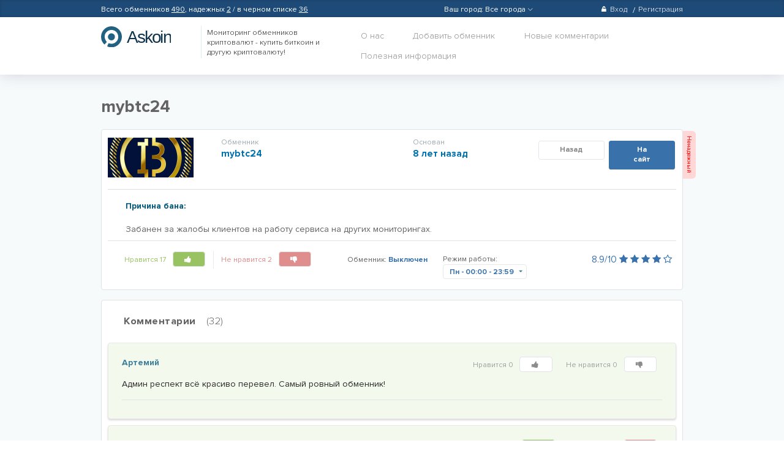

--- FILE ---
content_type: text/html; charset=UTF-8
request_url: https://askoin.com/mybtc24
body_size: 13405
content:
<!DOCTYPE html>
<html>
<head>
    <title>
                Обменник  - отзывы, рекомендации, вся информация о    </title>

    <meta charset='utf-8'/>
        <meta name="keywords" content="mybtc24"/>
        <meta name="description" content="Страница обменного пункта: отзывы  (), рекомендации, претензии и жалобы, комментарии пользователей, рейтинг сайта, обзоры на обменник"/>

    <link rel="shortcut icon" href="/assets/img/fav.png" type="image/png" />
                <link rel="canonical" href="https://askoin.com/mybtc24"/>
    
            <link href="/assets/css/all.min.css?v=1.6" rel="stylesheet">
    
    
    <script>
    dataLayer = [];
    dataLayer.push({
            'event': 'checkout',
            'ecommerce': {
            'checkout': {
                'actionField': {'step': 1}
            }
        }
    });
    </script>
    <script>
    var product = {
        'name': 'mybtc24',
        'id': '452',
        'category': 'not set'
    };
    dataLayer.push({
        'event': 'checkout',
        'ecommerce': {
            'checkout': {
                'actionField': {'step': 2},
                'products': [product]
            }
        },
    });
    function exchangerStep(e) {
        var date = new Date();
        dataLayer.push({
            'event': 'purchase',
            'ecommerce': {
                'purchase': {
                    'actionField': {
                        'id': product.id + '-' + Date.now() 
                    },
                    'products': [product]
                }
            }
        });
    }

</script>

    <!-- Google Tag Manager -->
    <script>(function(w,d,s,l,i){w[l]=w[l]||[];w[l].push({'gtm.start':
    new Date().getTime(),event:'gtm.js'});var f=d.getElementsByTagName(s)[0],
    j=d.createElement(s),dl=l!='dataLayer'?'&l='+l:'';j.async=true;j.src=
    'https://www.googletagmanager.com/gtm.js?id='+i+dl;f.parentNode.insertBefore(j,f);
    })(window,document,'script','dataLayer','GTM-5MZGCRZ');</script>
    <!-- End Google Tag Manager -->

        <!-- Google.Analytics counter -->
    <script>
        (function (i, s, o, g, r, a, m) {
            i['GoogleAnalyticsObject'] = r;
            i[r] = i[r] || function () {
                    (i[r].q = i[r].q || []).push(arguments)
                }, i[r].l = 1 * new Date();
            a = s.createElement(o),
                m = s.getElementsByTagName(o)[0];
            a.async = 1;
            a.src = g;
            m.parentNode.insertBefore(a, m)
        })(window, document, 'script', 'https://www.google-analytics.com/analytics.js', 'ga');

        ga('create', 'UA-99101349-1', 'auto');
        ga('send', 'pageview');
    </script>
    <!-- /Google.Analytics counter -->

    <!-- Yandex.Metrika counter -->
    <script type="text/javascript" >
        (function (d, w, c) {
            (w[c] = w[c] || []).push(function() {
                try {
                    w.yaCounter46973361 = new Ya.Metrika({
                        id:46973361,
                        clickmap:true,
                        trackLinks:true,
                        accurateTrackBounce:true,
                        webvisor:true
                    });
                } catch(e) { }
            });

            var n = d.getElementsByTagName("script")[0],
                s = d.createElement("script"),
                f = function () { n.parentNode.insertBefore(s, n); };
            s.type = "text/javascript";
            s.async = true;
            s.src = "https://mc.yandex.ru/metrika/watch.js";

            if (w.opera == "[object Opera]") {
                d.addEventListener("DOMContentLoaded", f, false);
            } else { f(); }
        })(document, window, "yandex_metrika_callbacks");
    </script>
    <noscript><div><img src="https://mc.yandex.ru/watch/46973361" style="position:absolute; left:-9999px;" alt="" /></div></noscript>
    <!-- /Yandex.Metrika counter -->

    <!-- Google Pixel -->
    <script type="text/javascript">
    /* <![CDATA[ */
    var google_conversion_id = 982826733;
    var google_custom_params = window.google_tag_params;
    var google_remarketing_only = true;
    /* ]]> */
    </script>
    <script type="text/javascript" src="//www.googleadservices.com/pagead/conversion.js">
    </script>
    <noscript>
    <div style="display:inline;">
    <img height="1" width="1" style="border-style:none;" alt="" src="//googleads.g.doubleclick.net/pagead/viewthroughconversion/982826733/?guid=ON&amp;script=0"/>
    </div>
    </noscript>

    <!-- VK.com pixel -->
    <script type="text/javascript">!function(){var t=document.createElement("script");t.type="text/javascript",t.async=!0,t.src="https://vk.com/js/api/openapi.js?154",t.onload=function(){VK.Retargeting.Init("VK-RTRG-171153-1GJS1"),VK.Retargeting.Hit()},document.head.appendChild(t)}();</script><noscript><img src="https://vk.com/rtrg?p=VK-RTRG-171153-1GJS1" style="position:fixed; left:-999px;" alt=""/></noscript>
    </head>
<body>

<!-- Google Tag Manager (noscript) -->
<noscript><iframe src="https://www.googletagmanager.com/ns.html?id=GTM-5MZGCRZ"
height="0" width="0" style="display:none;visibility:hidden"></iframe></noscript>
<!-- End Google Tag Manager (noscript) -->

<section class="page page--opendropbox ">
            <div class="header">
            <div class="headerlay">
                <div class="header__inner">
                    <div class="row">
                        <div class="col-5">
                            <span class="userlink__link exchangers_link">
                                Всего обменников <a href="/rating">490</a>,
                                надежных <a href="/top">2</a> / в черном списке <a href="/blacklist">36</a>
                            </span>
                                                    </div>

                        <div class="col-2">
                                                    </div>
                        <div class="col-3">
                                                        <div class="citySelectContainer" >
                                <div class="userlink">
                                    <a class="userlink__link">
                                        <span class="selectCityHead  label-ico "  data-url="/setcity">
                                            <span id="cityLabel">Ваш город: </span>
                                            <span id="cityHeadTitle" data-city=1120 >
                                                Все города
                                            </span>
                                            <span class="hasicon hasicon--arrow_down"></span>
                                        </span>
                                    </a>
                                </div>
                                <div class="selectCityBlock">
                                    <select id="selectCity" class="scrollable force-overflow" size="10">
                                        <option value="1120"  selected >Все города</option>
                                                                                                                            <option value="1319"  >Москва</option>
                                                                                    <option value="1513"  >СПб</option>
                                                                                    <option value="1537"  >Алматы</option>
                                                                                    <option value="1502"  >Белгород</option>
                                                                                    <option value="1514"  >Воронеж</option>
                                                                                    <option value="1534"  >Екатеринбург</option>
                                                                                    <option value="1529"  >Ереван</option>
                                                                                    <option value="1530"  >Краснодар</option>
                                                                                    <option value="1531"  >Курск</option>
                                                                                    <option value="1533"  >Минск</option>
                                                                                    <option value="1521"  >Новосибирск</option>
                                                                                    <option value="1538"  >Павлодар</option>
                                                                                    <option value="1532"  >Ростов-на-Дону</option>
                                                                                    <option value="1536"  >Липецк</option>
                                                                                    <option value="1535"  >Тула</option>
                                                                            </select>
                                </div>
                                <div class="tooltipCity">
                                    <div >Ваш город <a><u>Москва?</u></a></div>
                                    <div class="answer">
                                        <div  data-value="yes"><span>Да</span></div>
                                        <div  data-value="no"><span>Нет</span></div>
                                    </div>
                                </div>
                          </div>

                        </div>
                        <div class="col-2">
                                                            <ul class="userlinks pull-right">

                                    <li class="userlinks__item">
                                        <a class="userlinks__link" href="#"
                                           onclick="return bit.drOpen('drboxs--sigin');">
                                            <span class="hasicon hasicon--lock m-r-xs"></span>Вход
                                        </a>
                                    </li>
                                    <li class="userlinks__item">
                                        <a class="userlinks__link" href="#" onclick="return bit.drOpen('drboxs--reg');">
                                            Регистрация
                                        </a>
                                    </li>
                                </ul>
                                                    </div>
                    </div>
                </div>
                                    <div class="drboxs drboxs--sigin">
                        <div class="header__inner">
                            <ul class="drboxs__drslink drslink">
                                <li class="drslink__item">
                                    <span class="drslink__link drslink__item--active">Вход</span>
                                </li>
                                <li class="drslink__item">
                                    <a href="#" onclick="return bit.drOpen('drboxs--reg');" class="drslink__link">
                                        Регистрация
                                    </a>
                                </li>
                            </ul>
                            <hr class="m-r-md m-l-xs">
                            <div id="sigin-form-block">
                                <form action="/login_check" data-ajax="1" data-container="sigin-form-block" method="post">
    <div class="row p-t-sm">
        <div class="col-6">
            <div class="form-group">
                <label class="label-grstyle">Ваш логин или E-mail</label>
                <div class="form-group form-group--bordered m-b-none">
                    <input name="_username" type="text" class="form-control form-control--sm">
                </div>
            </div>
        </div>
        <div class="col-6">
            <div class="form-group">
                <label class="label-grstyle">Пароль</label>
                <div class="form-group form-group--bordered m-b-none">
                    <div class="input-group">
                        <input name="_password" type="password" class="form-control form-control--sm">
                        <span class="input-group-addon p-l-none">
                            <a class="link-bgray" href="#" onclick="return bit.passwordView(this);">
                                <span class="hasicon hasicon--eye hasicon--xmd"></span>
                            </a>
                        </span>
                    </div>
                </div>
            </div>
        </div>
    </div>

    <hr class="m-r-md m-l-xs m-t-xs m-b-md">

    <div class="row">
        <div class="col-6">
            <p class="m-v-xs m-l-bs">Забыли пароль?
                <a href="#" onclick="return bit.drOpen('drboxs--rest');" class="m-l-xs">
                    Восстановление пароля
                </a>
            </p>
        </div>
        <div class="col-offset-3 col-3 p-l-lg">
            <button type="submit" class="btn btn--primary btn--full btn--ripple">Войти</button>
        </div>
    </div>
    <input type="hidden" name="_csrf_token" value="uddFFQgDQcPWsz-V4EVS7JDMZiH4mVolxRXTAwmYJ4E">
</form>                            </div>
                        </div>
                    </div>

                    <div class="drboxs drboxs--reg">
                        <div class="header__inner">
                            <ul class="drboxs__drslink drslink">
                                <li class="drslink__item drslink__item--active">
                                    <span class="drslink__link">
                                        Регистрация нового пользователя
                                    </span>
                                </li>
                                <li class="drslink__item">
                                    <a href="#" onclick="return bit.drOpen('drboxs--sigin');" class="drslink__link">
                                        У вас уже есть аккаунт?
                                    </a>
                                </li>
                            </ul>

                            <hr class="m-r-md">
                            <div id="reg-form-block">
                                <form name="registration_form" method="post" action="/reg" data-ajax="1" data-container="reg-form-block">
<div class="row p-t-sm">
    <div class="col-3">
        <div class="form-group">
            <label class="label-grstyle">Ваше имя</label>
            <div class="form-group form-group--bordered m-b-none">
                <input type="text" id="registration_form_fio" name="registration_form[fio]" required="required" maxlength="128" class="form-control form-control--sm" />
            </div>
            <div class="error"></div>
        </div>
    </div>
    <div class="col-3">
        <div class="form-group">
            <label class="label-grstyle">Ваш логин</label>
            <div class="form-group form-group--bordered m-b-none">
                <input type="text" id="registration_form_username" name="registration_form[username]" required="required" maxlength="64" class="form-control form-control--sm" />
            </div>
            <div class="error"></div>
        </div>
    </div>
    <div class="col-3">
        <div class="form-group">
            <label class="label-grstyle">Ваш E-mail</label>
            <div class="form-group form-group--bordered m-b-none">
                <input type="email" id="registration_form_email" name="registration_form[email]" required="required" maxlength="128" class="form-control form-control--sm" />
            </div>
            <div class="error"></div>
        </div>
    </div>
    <div class="col-3">
        <div class="form-group">
            <label class="label-grstyle">Пароль</label>
            <div class="form-group form-group--bordered m-b-none">
                <div class="input-group">
                    <input type="password" id="registration_form_password" name="registration_form[password]" required="required" class="form-control form-control--sm" />
                    <span class="input-group-addon p-l-none">
                            <a class="link-bgray" href="#" onclick="return bit.passwordView(this);">
                                <span class="hasicon hasicon--eye hasicon--xmd"></span>
                            </a>
                        </span>
                </div>
            </div>
        </div>
    </div>
</div>

<hr class="m-r-md m-t-xs m-b-md">

<div class="row">
    <div class="col-offset-6 col-2 text-right">
        <a href="#" onclick="return bit.drClose();"
           class="btn btn--link btn--fixheight p-h-xs text-bold text-md reg-cancel">
            Отмена
        </a>
    </div>
    <div class="col-4 text-center">
        <button type="submit" style="width:100%" class="btn btn--primary btn--ripple">Зарегистрироваться</button>
    </div>
</div>
<input type="hidden" id="registration_form__token" name="registration_form[_token]" value="DbbjEL0fAqebh7YOWCVsOdg9yxmF8qSsQSWRBGDVqMU" />
</form>

                            </div>
                        </div>
                    </div>
                    <div class="drboxs drboxs--rest">
                        <div class="header__inner">
                            <ul class="drboxs__drslink drslink">
                                <li class="drslink__item drslink__item--nosl drslink__item--active">
                                    <span class="drslink__link">Восстановление пароля</span>
                                </li>
                                <li class="drslink__item">
                                    <a href="#" onclick="return bit.drOpen('drboxs--sigin');" class="drslink__link">
                                        Вход
                                    </a>
                                </li>
                                <li class="drslink__item">
                                    <a href="#" onclick="return bit.drOpen('drboxs--reg');" class="drslink__link">
                                        Регистрация                                    </a>
                                </li>
                            </ul>

                            <hr class="m-r-md">
                            <div id="rest-pass-form">
                                <form name="restPass" method="post" action="/rest-password" data-ajax="1" data-container="reg-form-block">
<div class="row p-t-sm">
    <div class="col-6">
        <p class="text-light m-t-md m-b-none">
            Введите ваш email-адрес,который вы использовали при регистрации, либо логин. Пароль придет вам на почту.
        </p>
    </div>
    <div class="col-6">
        <div class="form-group">
            <label>Введите E-mail или логин</label>
            <div class="form-group form-group--bordered m-b-none">
                <input type="text" id="restPass_email" name="restPass[email]" required="required" placeholder="Ваш E-mail или логин" class="form-control form-control--sm" />
            </div>
        </div>
    </div>
</div>

<hr class="m-r-md m-t-xs m-b-md">

<div class="row">
    <div class="col-6">
        <p class="m-v-xs m-l-bs">Вспомнили пароль?
            <a href="#" onclick="return bit.drOpen('drboxs--sigin');" class="m-l-xs">
                Авторизоваться
            </a>
        </p>
    </div>
    <div class="col-offset-3 col-3 p-l-lg">
        <button type="submit" class="btn btn--primary btn--full btn--ripple">
            Восстановить пароль
        </button>
    </div>
</div>
<input type="hidden" id="restPass__token" name="restPass[_token]" value="59aCO2TetCnIHgcO1_v-DJq3Ccs1uOOp9063WS3-7TQ" /></form>
                            </div>
                        </div>
                    </div>
                            </div>
            <div class="headermain">
                <div class="header__inner">
                    <div class="row">
                        <div class="col-2">
                            <a class="logo" href="/index.php">hasbitcoin</a>
                        </div>
                        <div class="col-3">
                                                        <div class="headermain__tagline">
                                                                    Мониторинг обменников криптовалют - купить биткоин и другую криптовалюту!
                                                                </div>
                                                    </div>
                        <div class="col-7">
                            <ul class="nav pull-right">
                                <li class="nav__item">
                                    <a href="/about" class="nav__link">О нас</a>
                                </li>
                                
                                <li class="nav__item nav__item--sbox">
                                    <a href="/add" class="nav__link" rel="nofollow">
                                        Добавить обменник
                                    </a>
                                </li>

                                <li class="nav__item">
                                    <a href="/newcomments" class="nav__link">
                                        Новые комментарии
                                                                            </a>
                                </li>
                                <li class="nav__item dropdown">
                                    <a  class="nav__link dropbtn">
                                        Полезная информация
                                    </a>
                                    <div class="dropdown-content">
                                                                                                                                <a href="/wiki/cashback" class="nav__link ">Кэшбэк от Askoin: возврат до 100% комиссии за обмен криптовалют</a>
                                                                                                                                <a href="/wiki/chto-takoe-bitkoin" class="nav__link ">Что такое Биткоин?</a>
                                                                                                                                <a href="/wiki/bitkoin-s-chego-nachat" class="nav__link ">Биткоин, с чего начать? Начинаем работать с Биткоином с нуля</a>
                                                                                                                                <a href="/wiki/kupit-bitkoin-askoin" class="nav__link ">Купить биткоин на Аскоин</a>
                                                                                                                                <a href="/wiki/kto-pridumal-bitkoin" class="nav__link ">История Биткоина, кто его придумал и как был создан Биткоин</a>
                                                                                                                                <a href="/wiki/kak-sozdat-bitkoin-koshelek" class="nav__link ">Как создать Биткоин кошелек - регистрация Биткоин кошелька</a>
                                                                                                                                <a href="/wiki/kak-prodat-bitkoin-za-rubli" class="nav__link ">Как продать Биткоины за рубли - инструкция по поиску лучшего предложения</a>
                                                                                                                                <a href="/wiki/kak-kupit-bitkoin" class="nav__link ">Как купить биткоин и другую криптовалюту? Безопасная и выгодная покупка криптовалюты онлайн.</a>
                                                                                                                                <a href="/wiki/kupit-bitkoin-za-qiwi" class="nav__link ">Купить Биткоин за QIWI - инструкция по поиску лучшего предложения</a>
                                                                                                                                <a href="/wiki/kupit-bitkoin-za-yandex-dengi" class="nav__link ">Купить Биткоин за Яндекс Деньги — простая инструкция на обмен</a>
                                                                                                                                <a href="/wiki/kak-kupit-bitkoin-cherez-sberbank" class="nav__link ">Как купить Биткоины через сбербанк - пошаговая инструкция</a>
                                                                                                                                <a href="/wiki/obnalichit-bitkoiny" class="nav__link ">Как обналичить Биткоины - самые выгодные способы вывода Биткоина</a>
                                                                                                                                <a href="/wiki/bitkoin-bankomaty" class="nav__link ">Биткоин банкоматы. Возможности Биткоин терминала</a>
                                                                                                                                <a href="/wiki/kak-kupit-monero" class="nav__link ">Как купить Monero? Пошаговая инструкция</a>
                                                                                                                                <a href="/wiki/kak-sozdat-monero-koshelek" class="nav__link ">Как создать Monero-кошелек? Пошаговая инструкция</a>
                                                                                                                                <a href="/wiki/bestchange-vs-askoin" class="nav__link ">Bestchange vs Askoin. Обзор мониторингов обменников криптовалют.</a>
                                                                                                                                <a href="/wiki/kak-rabotaet-bitcoin" class="nav__link ">Как работает биткоин? Блокчейн.</a>
                                                                                                                                <a href="/wiki/kak-obnalichit-bitkoiny" class="nav__link ">Как обналичить Биткоины - самые выгодные способы вывода Биткоина</a>
                                                                                                                                <a href="/wiki/mining-kriptovalut" class="nav__link ">Майнинг криптовалют. Что такое майнинг и как начать майнить сейчас?</a>
                                                                                                                                <a href="/wiki/oborudovanie-dlya-mininga" class="nav__link ">Оборудование для майнинга криптовалют, выбор оборудования, майнинг фермы, видео карты для майнинга.</a>
                                                                            </div>
                                </li>
                                                            </ul>
                        </div>
                    </div>
                </div>
            </div>
        </div>
        <div class="buttonTop">
            <a><span>Наверх</span></a>
        </div>
        <div class="fcontent">
                <div class="fcontent__inner" itemscope itemtype="http://schema.org/Product">
        <div itemprop="offers" itemscope itemtype="http://schema.org/Offer">
            <meta itemprop="priceCurrency" content="USD">
            <meta itemprop="price" content="0">
        </div>
        <h1 itemprop="name">mybtc24</h1>
        <div class="soffer">
            <div class="soffer__head">
                <div class="row">
                    <div class="col-2">
                                                    <a href="/ref/452" target="_blank" rel="nofollow">
                                <img src="/image/logo/small/mybtc24.png" title="mybtc24" style="width: 100%; max-width: 140px;" itemprop="image" />
                            </a>
                                            </div>
                    <div class="col-4">
                        <div class="soffer__wname">
                            <p class="soffer__nlabel">Обменник</p>
                            <a href="/ref/452" target="_blank" rel="nofollow">
                                <p class="soffer__name">mybtc24</p>
                            </a>
                        </div>
                    </div>
                    <div class="col-2">
                        <div class="soffer__wname">
                            <p class="soffer__nlabel">Основан</p>
                            <p class="soffer__name">
                                <time itemprop="productionDate" datetime="2017-12-04">
                                    8 лет назад
                                </time>
                            </p>
                        </div>
                    </div>
                    <div class="col-4 text-right p-t-xs">
                        <a onclick="exchangerStep(event)" itemprop="url" target="_blank" href="/ref/452" rel="nofollow"
                            class="soffer__hcontrol soffer__hcontrol--btn1 btn btn--primary btn--sm btn--ripple">
                            На сайт
                        </a>
                        <a href="/" rel="nofollow"
                           class="soffer__hcontrol soffer__hcontrol--btn2 btn btn--default btn--sm btn--ripple">
                            Назад
                        </a>
                                                                    </div>
                </div>
            </div>
            <div class="soffer__body">
                                    <p itemprop="description" class="text-primary text-bold m-b-md">Причина бана:</p>
                    Забанен за жалобы клиентов на работу сервиса на других мониторингах.
                
                
                            </div>
            <div class="soffer__footer">
                <div class="row">
                    <div class="col-5">
                        <div class="soffer__links"
                             id="exchanger-like-452">
                            <span class="likelink likelink--liked">Нравится 17
    <a data-method="post" data-ajax="1" href="/in/exchanger/452/like"
       class="likelink__btn"data-csrf="HzJsAUulZghaCqSlFDkNvfsaR0BoMELHUVbEzhT4mRE" rel="nofollow">
        <span class="hasicon hasicon--like"></span>
    </a>
</span>
<span class="likelink likelink--disliked">Не нравится 2
    <a data-method="post" data-ajax="1" href="/in/exchanger/452/dislike"
       class="likelink__btn" data-csrf="HzJsAUulZghaCqSlFDkNvfsaR0BoMELHUVbEzhT4mRE" rel="nofollow">
        <span class="hasicon hasicon--dislike"></span>
    </a>
</span>                        </div>
                    </div>
                    <div class="col-2">
                        <p class="soffer__ilabel soffer__ilabel--1 m-b-none text-sm">
                            <span>Обменник:</span>
                            <span class="text-primary text-bold">
                                Выключен
                            </span>
                        </p>
                    </div>
                    <div class="col-3">
                        <div class="form-group-rselect">
                            <span class="text-sm">Режим работы:</span>
                            <div class="rselect">
                                <div class="rselect__selected">
                                    <div class="rselect__item rselect__item--selected">
                                        <span class="rselect__weekday">Пн</span>
                                        - 00:00
                                        - 23:59
                                    </div>
                                </div>
                                <div class="rselect__dropdown">
                                    <div class="rselect__items">
                                        <a href="javascript:void(0);" class="rselect__item rselect__item--active">
                                                                                        <span class="rselect__weekday">Пн</span>
                                            - 00:00
                                            - 23:59
                                        </a>
                                        <a href="javascript:void(0);" class="rselect__item">
                                                                                        <span class="rselect__weekday">Вт</span>
                                            - 00:00
                                            - 23:59
                                        </a>
                                        <a href="javascript:void(0);" class="rselect__item">
                                                                                        <span class="rselect__weekday">Ср</span>
                                            - 00:00
                                            - 23:59
                                        </a>
                                        <a href="javascript:void(0);" class="rselect__item">
                                                                                        <span class="rselect__weekday">Чт</span>
                                            - 00:00
                                            - 23:59
                                        </a>
                                        <a href="javascript:void(0);" class="rselect__item">
                                                                                        <span class="rselect__weekday">Пт</span>
                                            - 00:00
                                            - 23:59
                                        </a>
                                        <a href="javascript:void(0);" class="rselect__item">
                                                                                        <span class="rselect__weekday">Сб</span>
                                            - 00:00
                                            - 23:59
                                        </a>
                                        <a href="javascript:void(0);" class="rselect__item">
                                                                                        <span class="rselect__weekday">Вс</span>
                                            - 00:00
                                            - 23:59
                                        </a>
                                    </div>
                                </div>
                            </div>
                        </div>
                    </div>
                    <div class="col-2 text-right p-r-bs">
                        <p class="m-b-none soffer__ilabel soffer__ilabel--2">
                                                                                    <span class="text-primary text-md" itemprop="aggregateRating" itemscope itemtype="http://schema.org/AggregateRating">
                                                                <meta itemprop="ratingCount" content="19" />
                                
                                <meta itemprop="worstRating" content="0" />
                                <span itemprop="ratingValue">8.9</span>/<span itemprop="bestRating">10</span>
                                                                    <i class="fa fa-star"></i>
                                                                    <i class="fa fa-star"></i>
                                                                    <i class="fa fa-star"></i>
                                                                    <i class="fa fa-star"></i>
                                                                    <i class="fa fa-star-o"></i>
                                                            </span>
                                                    </p>
                    </div>
                </div>
            </div>
                            <div class="soffer-bull banned" itemprop="additionalProperty" itemscope itemtype="http://schema.org/PropertyValue">
                    <meta itemprop="name" content="Оценка Askoin">
                    <span><span 
                        itemprop="value">
                        Ненадежный
                    </span></span>
                </div>
                    </div>

        <div class="comments">
            <div class="comments__head">
    <div class="row">
        <div class="col-6">
            <h3 class="comments__title">Комментарии
                <span class="text-light m-l-bs">(32)</span>
            </h3>
        </div>
        <div class="col-6">
                    </div>
    </div>
</div>
<div class="commentslist" id="comments">
                                        <div id="comment-id-1202" class="commetitem commetitem--liked">
            <div class="commetitem__head">
                <div class="row">
                    <div class="col-5">
                        <span class="commetitem__name">Артемий</span>
                        <span class="commetitem__date">
                            <meta name="datePublished" content="2019-07-22" /.
                            6 лет назад
                        </span>
                    </div>
                    <div class="col-7 text-right">
                        <div id="comment-like-1202"
                             class="commetitem__likes">
                            <span class="likelink ">Нравится 0
    <a data-method="post" data-ajax="1" href="/in/comment/1202/like"
       class="likelink__btn" data-csrf="HzJsAUulZghaCqSlFDkNvfsaR0BoMELHUVbEzhT4mRE" rel="nofollow">
        <span class="hasicon hasicon--like"></span>
    </a>
</span>
<span class="likelink ">Не нравится 0
    <a data-method="post" data-ajax="1" href="/in/comment/1202/dislike"
       class="likelink__btn" data-csrf="HzJsAUulZghaCqSlFDkNvfsaR0BoMELHUVbEzhT4mRE" rel="nofollow">
        <span class="hasicon hasicon--dislike"></span>
    </a>
</span>                        </div>
                        <div class="sdropdown">
                                                    </div>
                    </div>
                </div>
            </div>
            <div class="commetitem__body">
                <div class="commetitem__text"
                     id="comment-1202">
                    <p>
                        Админ респект всё красиво перевел. Самый ровный обменник!
                    </p>
                </div>
            </div>
            <div class="commetitem__footer">
                <div class="row">
                    <div class="col-6">
                                            </div>
                    <div class="col-6 text-right">
                                            </div>
                </div>
            </div>
            <div id="tree-placeholder-1202"
                 class="commentslist commentslist--sub"></div>
        </div>
                                        <div id="comment-id-1171" class="commetitem commetitem--liked">
            <div class="commetitem__head">
                <div class="row">
                    <div class="col-5">
                        <span class="commetitem__name">Тоха</span>
                        <span class="commetitem__date">
                            <meta name="datePublished" content="2018-10-30" /.
                            7 лет назад
                        </span>
                    </div>
                    <div class="col-7 text-right">
                        <div id="comment-like-1171"
                             class="commetitem__likes">
                            <span class="likelink likelink--liked">Нравится 2
    <a data-method="post" data-ajax="1" href="/in/comment/1171/like"
       class="likelink__btn" data-csrf="HzJsAUulZghaCqSlFDkNvfsaR0BoMELHUVbEzhT4mRE" rel="nofollow">
        <span class="hasicon hasicon--like"></span>
    </a>
</span>
<span class="likelink likelink--disliked">Не нравится 1
    <a data-method="post" data-ajax="1" href="/in/comment/1171/dislike"
       class="likelink__btn" data-csrf="HzJsAUulZghaCqSlFDkNvfsaR0BoMELHUVbEzhT4mRE" rel="nofollow">
        <span class="hasicon hasicon--dislike"></span>
    </a>
</span>                        </div>
                        <div class="sdropdown">
                                                    </div>
                    </div>
                </div>
            </div>
            <div class="commetitem__body">
                <div class="commetitem__text"
                     id="comment-1171">
                    <p>
                        Отлично ребятки работают! Мговенно битки пришли. Супер!
                    </p>
                </div>
            </div>
            <div class="commetitem__footer">
                <div class="row">
                    <div class="col-6">
                                            </div>
                    <div class="col-6 text-right">
                                            </div>
                </div>
            </div>
            <div id="tree-placeholder-1171"
                 class="commentslist commentslist--sub"></div>
        </div>
                                        <div id="comment-id-1170" class="commetitem commetitem--liked">
            <div class="commetitem__head">
                <div class="row">
                    <div class="col-5">
                        <span class="commetitem__name">Сергей</span>
                        <span class="commetitem__date">
                            <meta name="datePublished" content="2018-10-29" /.
                            7 лет назад
                        </span>
                    </div>
                    <div class="col-7 text-right">
                        <div id="comment-like-1170"
                             class="commetitem__likes">
                            <span class="likelink likelink--liked">Нравится 3
    <a data-method="post" data-ajax="1" href="/in/comment/1170/like"
       class="likelink__btn" data-csrf="HzJsAUulZghaCqSlFDkNvfsaR0BoMELHUVbEzhT4mRE" rel="nofollow">
        <span class="hasicon hasicon--like"></span>
    </a>
</span>
<span class="likelink likelink--disliked">Не нравится 1
    <a data-method="post" data-ajax="1" href="/in/comment/1170/dislike"
       class="likelink__btn" data-csrf="HzJsAUulZghaCqSlFDkNvfsaR0BoMELHUVbEzhT4mRE" rel="nofollow">
        <span class="hasicon hasicon--dislike"></span>
    </a>
</span>                        </div>
                        <div class="sdropdown">
                                                    </div>
                    </div>
                </div>
            </div>
            <div class="commetitem__body">
                <div class="commetitem__text"
                     id="comment-1170">
                    <p>
                        Молодцы! Работой доволен! Четко, быстро, безопасно!
                    </p>
                </div>
            </div>
            <div class="commetitem__footer">
                <div class="row">
                    <div class="col-6">
                                            </div>
                    <div class="col-6 text-right">
                                            </div>
                </div>
            </div>
            <div id="tree-placeholder-1170"
                 class="commentslist commentslist--sub"></div>
        </div>
                                        <div id="comment-id-1169" class="commetitem commetitem--liked">
            <div class="commetitem__head">
                <div class="row">
                    <div class="col-5">
                        <span class="commetitem__name">Артур</span>
                        <span class="commetitem__date">
                            <meta name="datePublished" content="2018-10-27" /.
                            7 лет назад
                        </span>
                    </div>
                    <div class="col-7 text-right">
                        <div id="comment-like-1169"
                             class="commetitem__likes">
                            <span class="likelink likelink--liked">Нравится 4
    <a data-method="post" data-ajax="1" href="/in/comment/1169/like"
       class="likelink__btn" data-csrf="HzJsAUulZghaCqSlFDkNvfsaR0BoMELHUVbEzhT4mRE" rel="nofollow">
        <span class="hasicon hasicon--like"></span>
    </a>
</span>
<span class="likelink likelink--disliked">Не нравится 1
    <a data-method="post" data-ajax="1" href="/in/comment/1169/dislike"
       class="likelink__btn" data-csrf="HzJsAUulZghaCqSlFDkNvfsaR0BoMELHUVbEzhT4mRE" rel="nofollow">
        <span class="hasicon hasicon--dislike"></span>
    </a>
</span>                        </div>
                        <div class="sdropdown">
                                                    </div>
                    </div>
                </div>
            </div>
            <div class="commetitem__body">
                <div class="commetitem__text"
                     id="comment-1169">
                    <p>
                        Только приятные эмоции от обмена!
                    </p>
                </div>
            </div>
            <div class="commetitem__footer">
                <div class="row">
                    <div class="col-6">
                                            </div>
                    <div class="col-6 text-right">
                                            </div>
                </div>
            </div>
            <div id="tree-placeholder-1169"
                 class="commentslist commentslist--sub"></div>
        </div>
                                        <div id="comment-id-1164" class="commetitem commetitem--liked">
            <div class="commetitem__head">
                <div class="row">
                    <div class="col-5">
                        <span class="commetitem__name">Ден</span>
                        <span class="commetitem__date">
                            <meta name="datePublished" content="2018-10-18" /.
                            7 лет назад
                        </span>
                    </div>
                    <div class="col-7 text-right">
                        <div id="comment-like-1164"
                             class="commetitem__likes">
                            <span class="likelink likelink--liked">Нравится 4
    <a data-method="post" data-ajax="1" href="/in/comment/1164/like"
       class="likelink__btn" data-csrf="HzJsAUulZghaCqSlFDkNvfsaR0BoMELHUVbEzhT4mRE" rel="nofollow">
        <span class="hasicon hasicon--like"></span>
    </a>
</span>
<span class="likelink likelink--disliked">Не нравится 1
    <a data-method="post" data-ajax="1" href="/in/comment/1164/dislike"
       class="likelink__btn" data-csrf="HzJsAUulZghaCqSlFDkNvfsaR0BoMELHUVbEzhT4mRE" rel="nofollow">
        <span class="hasicon hasicon--dislike"></span>
    </a>
</span>                        </div>
                        <div class="sdropdown">
                                                    </div>
                    </div>
                </div>
            </div>
            <div class="commetitem__body">
                <div class="commetitem__text"
                     id="comment-1164">
                    <p>
                        Работаю давно, постоянно битки за киви меняю и все ок!!
                    </p>
                </div>
            </div>
            <div class="commetitem__footer">
                <div class="row">
                    <div class="col-6">
                                            </div>
                    <div class="col-6 text-right">
                                            </div>
                </div>
            </div>
            <div id="tree-placeholder-1164"
                 class="commentslist commentslist--sub"></div>
        </div>
                                        <div id="comment-id-1158" class="commetitem commetitem--liked">
            <div class="commetitem__head">
                <div class="row">
                    <div class="col-5">
                        <span class="commetitem__name">Алик</span>
                        <span class="commetitem__date">
                            <meta name="datePublished" content="2018-10-16" /.
                            7 лет назад
                        </span>
                    </div>
                    <div class="col-7 text-right">
                        <div id="comment-like-1158"
                             class="commetitem__likes">
                            <span class="likelink likelink--liked">Нравится 5
    <a data-method="post" data-ajax="1" href="/in/comment/1158/like"
       class="likelink__btn" data-csrf="HzJsAUulZghaCqSlFDkNvfsaR0BoMELHUVbEzhT4mRE" rel="nofollow">
        <span class="hasicon hasicon--like"></span>
    </a>
</span>
<span class="likelink likelink--disliked">Не нравится 1
    <a data-method="post" data-ajax="1" href="/in/comment/1158/dislike"
       class="likelink__btn" data-csrf="HzJsAUulZghaCqSlFDkNvfsaR0BoMELHUVbEzhT4mRE" rel="nofollow">
        <span class="hasicon hasicon--dislike"></span>
    </a>
</span>                        </div>
                        <div class="sdropdown">
                                                    </div>
                    </div>
                </div>
            </div>
            <div class="commetitem__body">
                <div class="commetitem__text"
                     id="comment-1158">
                    <p>
                        Обменял хорошую сумму с биткоина на сбер. всё гуд
                    </p>
                </div>
            </div>
            <div class="commetitem__footer">
                <div class="row">
                    <div class="col-6">
                                            </div>
                    <div class="col-6 text-right">
                                            </div>
                </div>
            </div>
            <div id="tree-placeholder-1158"
                 class="commentslist commentslist--sub"></div>
        </div>
                                        <div id="comment-id-1152" class="commetitem commetitem--liked">
            <div class="commetitem__head">
                <div class="row">
                    <div class="col-5">
                        <span class="commetitem__name">Arti</span>
                        <span class="commetitem__date">
                            <meta name="datePublished" content="2018-10-15" /.
                            7 лет назад
                        </span>
                    </div>
                    <div class="col-7 text-right">
                        <div id="comment-like-1152"
                             class="commetitem__likes">
                            <span class="likelink likelink--liked">Нравится 5
    <a data-method="post" data-ajax="1" href="/in/comment/1152/like"
       class="likelink__btn" data-csrf="HzJsAUulZghaCqSlFDkNvfsaR0BoMELHUVbEzhT4mRE" rel="nofollow">
        <span class="hasicon hasicon--like"></span>
    </a>
</span>
<span class="likelink likelink--disliked">Не нравится 1
    <a data-method="post" data-ajax="1" href="/in/comment/1152/dislike"
       class="likelink__btn" data-csrf="HzJsAUulZghaCqSlFDkNvfsaR0BoMELHUVbEzhT4mRE" rel="nofollow">
        <span class="hasicon hasicon--dislike"></span>
    </a>
</span>                        </div>
                        <div class="sdropdown">
                                                    </div>
                    </div>
                </div>
            </div>
            <div class="commetitem__body">
                <div class="commetitem__text"
                     id="comment-1152">
                    <p>
                        Пользуюсь этим обменников недавно, но уже смело доверяю им большие суммы. Сервис так держать! Роста вам
                    </p>
                </div>
            </div>
            <div class="commetitem__footer">
                <div class="row">
                    <div class="col-6">
                                            </div>
                    <div class="col-6 text-right">
                                            </div>
                </div>
            </div>
            <div id="tree-placeholder-1152"
                 class="commentslist commentslist--sub"></div>
        </div>
                                        <div id="comment-id-1149" class="commetitem commetitem--liked">
            <div class="commetitem__head">
                <div class="row">
                    <div class="col-5">
                        <span class="commetitem__name">Никита</span>
                        <span class="commetitem__date">
                            <meta name="datePublished" content="2018-10-15" /.
                            7 лет назад
                        </span>
                    </div>
                    <div class="col-7 text-right">
                        <div id="comment-like-1149"
                             class="commetitem__likes">
                            <span class="likelink likelink--liked">Нравится 5
    <a data-method="post" data-ajax="1" href="/in/comment/1149/like"
       class="likelink__btn" data-csrf="HzJsAUulZghaCqSlFDkNvfsaR0BoMELHUVbEzhT4mRE" rel="nofollow">
        <span class="hasicon hasicon--like"></span>
    </a>
</span>
<span class="likelink likelink--disliked">Не нравится 1
    <a data-method="post" data-ajax="1" href="/in/comment/1149/dislike"
       class="likelink__btn" data-csrf="HzJsAUulZghaCqSlFDkNvfsaR0BoMELHUVbEzhT4mRE" rel="nofollow">
        <span class="hasicon hasicon--dislike"></span>
    </a>
</span>                        </div>
                        <div class="sdropdown">
                                                    </div>
                    </div>
                </div>
            </div>
            <div class="commetitem__body">
                <div class="commetitem__text"
                     id="comment-1149">
                    <p>
                        Спасибо за быстрые обработки заявок и мгновенные переводы средств!
                    </p>
                </div>
            </div>
            <div class="commetitem__footer">
                <div class="row">
                    <div class="col-6">
                                            </div>
                    <div class="col-6 text-right">
                                            </div>
                </div>
            </div>
            <div id="tree-placeholder-1149"
                 class="commentslist commentslist--sub"></div>
        </div>
                                        <div id="comment-id-1120" class="commetitem commetitem--liked">
            <div class="commetitem__head">
                <div class="row">
                    <div class="col-5">
                        <span class="commetitem__name">Андрей</span>
                        <span class="commetitem__date">
                            <meta name="datePublished" content="2018-09-20" /.
                            7 лет назад
                        </span>
                    </div>
                    <div class="col-7 text-right">
                        <div id="comment-like-1120"
                             class="commetitem__likes">
                            <span class="likelink likelink--liked">Нравится 6
    <a data-method="post" data-ajax="1" href="/in/comment/1120/like"
       class="likelink__btn" data-csrf="HzJsAUulZghaCqSlFDkNvfsaR0BoMELHUVbEzhT4mRE" rel="nofollow">
        <span class="hasicon hasicon--like"></span>
    </a>
</span>
<span class="likelink likelink--disliked">Не нравится 1
    <a data-method="post" data-ajax="1" href="/in/comment/1120/dislike"
       class="likelink__btn" data-csrf="HzJsAUulZghaCqSlFDkNvfsaR0BoMELHUVbEzhT4mRE" rel="nofollow">
        <span class="hasicon hasicon--dislike"></span>
    </a>
</span>                        </div>
                        <div class="sdropdown">
                                                    </div>
                    </div>
                </div>
            </div>
            <div class="commetitem__body">
                <div class="commetitem__text"
                     id="comment-1120">
                    <p>
                        Ребята отзывчивые в поддержке, заявку выполнили быстро. Скоростью доволен. Буду с вами и дальше работать
                    </p>
                </div>
            </div>
            <div class="commetitem__footer">
                <div class="row">
                    <div class="col-6">
                                                    <a class="commetitem__olink link-arow-bottom" href="#"
                               data-commnet-id="1120"
                               data-page="1" data-count="1"
                               data-down="Комментарии" data-up="Свернуть"
                               data-url="/comment/1/tree/1120">
                                Комментарии<span class="m-l-xs">( 1 )</span>
                            </a>
                                            </div>
                    <div class="col-6 text-right">
                                            </div>
                </div>
            </div>
            <div id="tree-placeholder-1120"
                 class="commentslist commentslist--sub"></div>
        </div>
                                        <div id="comment-id-1119" class="commetitem commetitem--liked">
            <div class="commetitem__head">
                <div class="row">
                    <div class="col-5">
                        <span class="commetitem__name">Ksyuha</span>
                        <span class="commetitem__date">
                            <meta name="datePublished" content="2018-09-20" /.
                            7 лет назад
                        </span>
                    </div>
                    <div class="col-7 text-right">
                        <div id="comment-like-1119"
                             class="commetitem__likes">
                            <span class="likelink likelink--liked">Нравится 5
    <a data-method="post" data-ajax="1" href="/in/comment/1119/like"
       class="likelink__btn" data-csrf="HzJsAUulZghaCqSlFDkNvfsaR0BoMELHUVbEzhT4mRE" rel="nofollow">
        <span class="hasicon hasicon--like"></span>
    </a>
</span>
<span class="likelink ">Не нравится 0
    <a data-method="post" data-ajax="1" href="/in/comment/1119/dislike"
       class="likelink__btn" data-csrf="HzJsAUulZghaCqSlFDkNvfsaR0BoMELHUVbEzhT4mRE" rel="nofollow">
        <span class="hasicon hasicon--dislike"></span>
    </a>
</span>                        </div>
                        <div class="sdropdown">
                                                    </div>
                    </div>
                </div>
            </div>
            <div class="commetitem__body">
                <div class="commetitem__text"
                     id="comment-1119">
                    <p>
                        Работает без проблем. Меняю с киви на битки. Удобно, быстро, безопасно
                    </p>
                </div>
            </div>
            <div class="commetitem__footer">
                <div class="row">
                    <div class="col-6">
                                            </div>
                    <div class="col-6 text-right">
                                            </div>
                </div>
            </div>
            <div id="tree-placeholder-1119"
                 class="commentslist commentslist--sub"></div>
        </div>
                                        <div id="comment-id-1118" class="commetitem commetitem--liked">
            <div class="commetitem__head">
                <div class="row">
                    <div class="col-5">
                        <span class="commetitem__name">Игорь</span>
                        <span class="commetitem__date">
                            <meta name="datePublished" content="2018-09-19" /.
                            7 лет назад
                        </span>
                    </div>
                    <div class="col-7 text-right">
                        <div id="comment-like-1118"
                             class="commetitem__likes">
                            <span class="likelink likelink--liked">Нравится 5
    <a data-method="post" data-ajax="1" href="/in/comment/1118/like"
       class="likelink__btn" data-csrf="HzJsAUulZghaCqSlFDkNvfsaR0BoMELHUVbEzhT4mRE" rel="nofollow">
        <span class="hasicon hasicon--like"></span>
    </a>
</span>
<span class="likelink ">Не нравится 0
    <a data-method="post" data-ajax="1" href="/in/comment/1118/dislike"
       class="likelink__btn" data-csrf="HzJsAUulZghaCqSlFDkNvfsaR0BoMELHUVbEzhT4mRE" rel="nofollow">
        <span class="hasicon hasicon--dislike"></span>
    </a>
</span>                        </div>
                        <div class="sdropdown">
                                                    </div>
                    </div>
                </div>
            </div>
            <div class="commetitem__body">
                <div class="commetitem__text"
                     id="comment-1118">
                    <p>
                        Обменял всего более 147к руб. Обменник заслуживающий доверия. Друзья тоже работают с этим обменником. Все четко )
                    </p>
                </div>
            </div>
            <div class="commetitem__footer">
                <div class="row">
                    <div class="col-6">
                                            </div>
                    <div class="col-6 text-right">
                                            </div>
                </div>
            </div>
            <div id="tree-placeholder-1118"
                 class="commentslist commentslist--sub"></div>
        </div>
                                        <div id="comment-id-1116" class="commetitem commetitem--liked">
            <div class="commetitem__head">
                <div class="row">
                    <div class="col-5">
                        <span class="commetitem__name">Давид</span>
                        <span class="commetitem__date">
                            <meta name="datePublished" content="2018-09-19" /.
                            7 лет назад
                        </span>
                    </div>
                    <div class="col-7 text-right">
                        <div id="comment-like-1116"
                             class="commetitem__likes">
                            <span class="likelink likelink--liked">Нравится 4
    <a data-method="post" data-ajax="1" href="/in/comment/1116/like"
       class="likelink__btn" data-csrf="HzJsAUulZghaCqSlFDkNvfsaR0BoMELHUVbEzhT4mRE" rel="nofollow">
        <span class="hasicon hasicon--like"></span>
    </a>
</span>
<span class="likelink ">Не нравится 0
    <a data-method="post" data-ajax="1" href="/in/comment/1116/dislike"
       class="likelink__btn" data-csrf="HzJsAUulZghaCqSlFDkNvfsaR0BoMELHUVbEzhT4mRE" rel="nofollow">
        <span class="hasicon hasicon--dislike"></span>
    </a>
</span>                        </div>
                        <div class="sdropdown">
                                                    </div>
                    </div>
                </div>
            </div>
            <div class="commetitem__body">
                <div class="commetitem__text"
                     id="comment-1116">
                    <p>
                        Спасибо за быстрый обмен! Удачки ребят
                    </p>
                </div>
            </div>
            <div class="commetitem__footer">
                <div class="row">
                    <div class="col-6">
                                            </div>
                    <div class="col-6 text-right">
                                            </div>
                </div>
            </div>
            <div id="tree-placeholder-1116"
                 class="commentslist commentslist--sub"></div>
        </div>
                                        <div id="comment-id-1115" class="commetitem commetitem--liked">
            <div class="commetitem__head">
                <div class="row">
                    <div class="col-5">
                        <span class="commetitem__name">Петр Гризнеев</span>
                        <span class="commetitem__date">
                            <meta name="datePublished" content="2018-09-19" /.
                            7 лет назад
                        </span>
                    </div>
                    <div class="col-7 text-right">
                        <div id="comment-like-1115"
                             class="commetitem__likes">
                            <span class="likelink likelink--liked">Нравится 5
    <a data-method="post" data-ajax="1" href="/in/comment/1115/like"
       class="likelink__btn" data-csrf="HzJsAUulZghaCqSlFDkNvfsaR0BoMELHUVbEzhT4mRE" rel="nofollow">
        <span class="hasicon hasicon--like"></span>
    </a>
</span>
<span class="likelink ">Не нравится 0
    <a data-method="post" data-ajax="1" href="/in/comment/1115/dislike"
       class="likelink__btn" data-csrf="HzJsAUulZghaCqSlFDkNvfsaR0BoMELHUVbEzhT4mRE" rel="nofollow">
        <span class="hasicon hasicon--dislike"></span>
    </a>
</span>                        </div>
                        <div class="sdropdown">
                                                    </div>
                    </div>
                </div>
            </div>
            <div class="commetitem__body">
                <div class="commetitem__text"
                     id="comment-1115">
                    <p>
                        Быстрый обменик, работаю с ним 3 месяца, все супер! Проблем не возникало! Рекомендую!
                    </p>
                </div>
            </div>
            <div class="commetitem__footer">
                <div class="row">
                    <div class="col-6">
                                            </div>
                    <div class="col-6 text-right">
                                            </div>
                </div>
            </div>
            <div id="tree-placeholder-1115"
                 class="commentslist commentslist--sub"></div>
        </div>
                                        <div id="comment-id-1111" class="commetitem commetitem--disliked">
            <div class="commetitem__head">
                <div class="row">
                    <div class="col-5">
                        <span class="commetitem__name">Константин</span>
                        <span class="commetitem__date">
                            <meta name="datePublished" content="2018-09-18" /.
                            7 лет назад
                        </span>
                    </div>
                    <div class="col-7 text-right">
                        <div id="comment-like-1111"
                             class="commetitem__likes">
                            <span class="likelink likelink--liked">Нравится 1
    <a data-method="post" data-ajax="1" href="/in/comment/1111/like"
       class="likelink__btn" data-csrf="HzJsAUulZghaCqSlFDkNvfsaR0BoMELHUVbEzhT4mRE" rel="nofollow">
        <span class="hasicon hasicon--like"></span>
    </a>
</span>
<span class="likelink likelink--disliked">Не нравится 5
    <a data-method="post" data-ajax="1" href="/in/comment/1111/dislike"
       class="likelink__btn" data-csrf="HzJsAUulZghaCqSlFDkNvfsaR0BoMELHUVbEzhT4mRE" rel="nofollow">
        <span class="hasicon hasicon--dislike"></span>
    </a>
</span>                        </div>
                        <div class="sdropdown">
                                                    </div>
                    </div>
                </div>
            </div>
            <div class="commetitem__body">
                <div class="commetitem__text"
                     id="comment-1111">
                    <p>
                        Будьте осторожны с этими ребятами очень мутный сервис
                    </p>
                </div>
            </div>
            <div class="commetitem__footer">
                <div class="row">
                    <div class="col-6">
                                                    <a class="commetitem__olink link-arow-bottom" href="#"
                               data-commnet-id="1111"
                               data-page="1" data-count="1"
                               data-down="Комментарии" data-up="Свернуть"
                               data-url="/comment/1/tree/1111">
                                Комментарии<span class="m-l-xs">( 1 )</span>
                            </a>
                                            </div>
                    <div class="col-6 text-right">
                                            </div>
                </div>
            </div>
            <div id="tree-placeholder-1111"
                 class="commentslist commentslist--sub"></div>
        </div>
                                        <div id="comment-id-1098" class="commetitem commetitem--liked">
            <div class="commetitem__head">
                <div class="row">
                    <div class="col-5">
                        <span class="commetitem__name">Lana</span>
                        <span class="commetitem__date">
                            <meta name="datePublished" content="2018-09-09" /.
                            7 лет назад
                        </span>
                    </div>
                    <div class="col-7 text-right">
                        <div id="comment-like-1098"
                             class="commetitem__likes">
                            <span class="likelink likelink--liked">Нравится 4
    <a data-method="post" data-ajax="1" href="/in/comment/1098/like"
       class="likelink__btn" data-csrf="HzJsAUulZghaCqSlFDkNvfsaR0BoMELHUVbEzhT4mRE" rel="nofollow">
        <span class="hasicon hasicon--like"></span>
    </a>
</span>
<span class="likelink ">Не нравится 0
    <a data-method="post" data-ajax="1" href="/in/comment/1098/dislike"
       class="likelink__btn" data-csrf="HzJsAUulZghaCqSlFDkNvfsaR0BoMELHUVbEzhT4mRE" rel="nofollow">
        <span class="hasicon hasicon--dislike"></span>
    </a>
</span>                        </div>
                        <div class="sdropdown">
                                                    </div>
                    </div>
                </div>
            </div>
            <div class="commetitem__body">
                <div class="commetitem__text"
                     id="comment-1098">
                    <p>
                        Плюсы обменника: вежливая поддержка, мгновенно исполняются заявки, удобный интерфейс, хороший курс<br />
Минусов не выявила. Рекомендую
                    </p>
                </div>
            </div>
            <div class="commetitem__footer">
                <div class="row">
                    <div class="col-6">
                                                    <a class="commetitem__olink link-arow-bottom" href="#"
                               data-commnet-id="1098"
                               data-page="1" data-count="1"
                               data-down="Комментарии" data-up="Свернуть"
                               data-url="/comment/1/tree/1098">
                                Комментарии<span class="m-l-xs">( 1 )</span>
                            </a>
                                            </div>
                    <div class="col-6 text-right">
                                            </div>
                </div>
            </div>
            <div id="tree-placeholder-1098"
                 class="commentslist commentslist--sub"></div>
        </div>
    </div>

        </div>
                    <div class="offerreg">
                <ul class="drslink m-l-bs">
                    <li class="drslink__item drslink__item--nosl drslink__item--active m-r-xs">
                        <span class="drslink__link" id="comment-reg-span">Зарегистрируйтесь или</span>
                        <a style="display: none" href="#" class="drslink__link" id="comment-reg-link"
                           onclick="return bit.switchRegSign('reg');">
                            Регистрация
                        </a>
                    </li>
                    <li class="drslink__item">
                        <a href="#" class="drslink__link" id="comment-sign-link"
                           onclick="return bit.switchRegSign('sign');">
                            войдите
                        </a>
                        <span class="drslink__link" style="display: none" id="comment-sign-span">
                            Вход
                        </span>
                    </li>
                </ul>
                <hr class="m-t-md m-b-lg">
                <div id="for-comment-reg">
                    <form name="registration_form" method="post" action="/reg" data-ajax="1" data-container="reg-form-block">
<div class="row p-t-sm">
    <div class="col-3">
        <div class="form-group">
            <label class="label-grstyle">Ваше имя</label>
            <div class="form-group form-group--bordered m-b-none">
                <input type="text" id="registration_form_fio" name="registration_form[fio]" required="required" maxlength="128" class="form-control form-control--sm" />
            </div>
            <div class="error"></div>
        </div>
    </div>
    <div class="col-3">
        <div class="form-group">
            <label class="label-grstyle">Ваш логин</label>
            <div class="form-group form-group--bordered m-b-none">
                <input type="text" id="registration_form_username" name="registration_form[username]" required="required" maxlength="64" class="form-control form-control--sm" />
            </div>
            <div class="error"></div>
        </div>
    </div>
    <div class="col-3">
        <div class="form-group">
            <label class="label-grstyle">Ваш E-mail</label>
            <div class="form-group form-group--bordered m-b-none">
                <input type="email" id="registration_form_email" name="registration_form[email]" required="required" maxlength="128" class="form-control form-control--sm" />
            </div>
            <div class="error"></div>
        </div>
    </div>
    <div class="col-3">
        <div class="form-group">
            <label class="label-grstyle">Пароль</label>
            <div class="form-group form-group--bordered m-b-none">
                <div class="input-group">
                    <input type="password" id="registration_form_password" name="registration_form[password]" required="required" class="form-control form-control--sm" />
                    <span class="input-group-addon p-l-none">
                            <a class="link-bgray" href="#" onclick="return bit.passwordView(this);">
                                <span class="hasicon hasicon--eye hasicon--xmd"></span>
                            </a>
                        </span>
                </div>
            </div>
        </div>
    </div>
</div>

<hr class="m-r-md m-t-xs m-b-md">

<div class="row">
    <div class="col-offset-6 col-2 text-right">
        <a href="#" onclick="return bit.drClose();"
           class="btn btn--link btn--fixheight p-h-xs text-bold text-md reg-cancel">
            Отмена
        </a>
    </div>
    <div class="col-4 text-center">
        <button type="submit" style="width:100%" class="btn btn--primary btn--ripple">Зарегистрироваться</button>
    </div>
</div>
<input type="hidden" id="registration_form__token" name="registration_form[_token]" value="DbbjEL0fAqebh7YOWCVsOdg9yxmF8qSsQSWRBGDVqMU" />
</form>

                </div>
                <div id="for-comment-sign" style="display: none">
                    <form action="/login_check" data-ajax="1" data-container="sigin-form-block" method="post">
    <div class="row p-t-sm">
        <div class="col-6">
            <div class="form-group">
                <label class="label-grstyle">Ваш логин или E-mail</label>
                <div class="form-group form-group--bordered m-b-none">
                    <input name="_username" type="text" class="form-control form-control--sm">
                </div>
            </div>
        </div>
        <div class="col-6">
            <div class="form-group">
                <label class="label-grstyle">Пароль</label>
                <div class="form-group form-group--bordered m-b-none">
                    <div class="input-group">
                        <input name="_password" type="password" class="form-control form-control--sm">
                        <span class="input-group-addon p-l-none">
                            <a class="link-bgray" href="#" onclick="return bit.passwordView(this);">
                                <span class="hasicon hasicon--eye hasicon--xmd"></span>
                            </a>
                        </span>
                    </div>
                </div>
            </div>
        </div>
    </div>

    <hr class="m-r-md m-l-xs m-t-xs m-b-md">

    <div class="row">
        <div class="col-6">
            <p class="m-v-xs m-l-bs">Забыли пароль?
                <a href="#" onclick="return bit.drOpen('drboxs--rest');" class="m-l-xs">
                    Восстановление пароля
                </a>
            </p>
        </div>
        <div class="col-offset-3 col-3 p-l-lg">
            <button type="submit" class="btn btn--primary btn--full btn--ripple">Войти</button>
        </div>
    </div>
    <input type="hidden" name="_csrf_token" value="uddFFQgDQcPWsz-V4EVS7JDMZiH4mVolxRXTAwmYJ4E">
</form>                </div>
            </div>
            </div>
    </div>
        <div class="footer">
        <div id="sapeBlock"><script type="text/javascript">
<!--
var _acic={dataProvider:10};(function(){var e=document.createElement("script");e.type="text/javascript";e.async=true;e.src="https://www.acint.net/aci.js";var t=document.getElementsByTagName("script")[0];t.parentNode.insertBefore(e,t)})()
//-->
</script></div>
        <div class="footer__inner">
            <div class="row">
                <div class="col-6">
                    <p class="footer__copy">Askoin.com - мониторинг обменников криптовалют</p>
                </div>
                <div class="col-6">
                    <ul class="footer__links flinks">
                        <li class="flinks__item">
                            <a href="mailto:info@askoin.com" class="flinks__link link_decun">
                                Связаться с нами
                            </a>
                        </li>
                        <!--<li class="flinks__item">
                            <a href="/about" class="flinks__link link_decun">О проекте</a>
                        </li>-->
                    </ul>
                </div>
            </div>
        </div>
    </div>
</section>

<script src="/assets/js/jquery.min.js?v=1.6"></script>
    <script src="/assets/js/all.min.js?v=1.6"></script>


</body>
